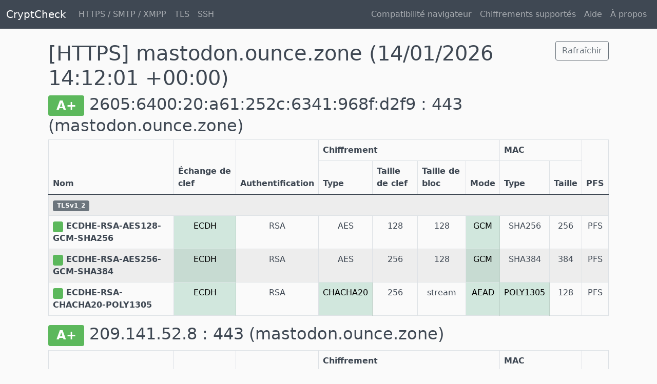

--- FILE ---
content_type: text/html; charset=utf-8
request_url: https://cryptcheck.fr/https/mastodon.ounce.zone
body_size: 1033
content:
<!DOCTYPE html>
<html>
<head>
	<title>CryptCheck</title>
	<link rel="stylesheet" href="/packs/css/application-557ae62a.css" media="all" />
	<script src="/packs/js/application-23fc1e4c7a05b59bc580.js"></script>
	<meta name="csrf-param" content="authenticity_token" />
<meta name="csrf-token" content="ChMSleATzGzErQAGJT-mUJYf6o-1pdxCv6HvS0xKoUmki-otfCcApg37qDMVzYrTRUSEPG--nKX1kDRcjmp1kQ" />
	
</head>
<body>
<nav class="navbar navbar-expand-md navbar-dark bg-dark mb-4">
	<div class="container-fluid">
		<a class="navbar-brand" href="/">CryptCheck</a>

		<ul class="navbar-nav mr-auto me-auto mb-2 mb-lg-0">
			<li class="nav-item"><a class="nav-link" href="/">HTTPS / SMTP / XMPP</a></li>
			<li class="nav-item"><a class="nav-link" href="/tls">TLS</a></li>
			<li class="nav-item"><a class="nav-link" href="/ssh">SSH</a></li>
		</ul>

		<ul class="navbar-nav mr-auto ms-auto mb-2 mb-lg-0">
			<li class="nav-item"><a class="nav-link" href="/suite">Compatibilité navigateur</a></li>
			<li class="nav-item"><a class="nav-link" href="/ciphers">Chiffrements supportés</a></li>
			<li class="nav-item"><a class="nav-link" href="/help">Aide</a></li>
			<li class="nav-item"><a class="nav-link" href="/about">À propos</a></li>
		</ul>
	</div>
</nav>

<main class="container">
	<div id="flash" class="container">
</div>

	<div class="container">
	<div class="row">
		<div class="col-sm-10">
			<h1>
				[HTTPS] mastodon.ounce.zone
				<span class="small">(14/01/2026 14:12:01 +00:00)</span>
			</h1>
		</div>
		<div class="col-sm-2 text-end">
			<a class="btn btn-outline-secondary" href="/https/mastodon.ounce.zone/refresh">Rafraîchir</a>
		</div>
	</div>

	<div class="row">
		<div class="col-sm-12">
			<h2>
				<span class="badge badge-state-great">A+</span>
				2605:6400:20:a61:252c:6341:968f:d2f9 : 443
				<span class="small">(mastodon.ounce.zone)</span></h2>
		</div>
	</div>

	<div class="row">
		<div class="col-sm-12">
			<table class="table table-bordered table-condensed table-striped center">
				<thead>
				<tr>
					<th rowspan="2">Nom</th>
					<th rowspan="2">Échange de clef</th>
					<th rowspan="2">Authentification</th>
					<th colspan="4">Chiffrement</th>
					<th colspan="2">MAC</th>
					<th rowspan="2">PFS</th>
				</tr>
				<tr>
					<th>Type</th>
					<th>Taille de clef</th>
					<th>Taille de bloc</th>
					<th>Mode</th>
					<th>Type</th>
					<th>Taille</th>
				</tr>
				</thead>
				<tbody>
						<tr>
							<th colspan="12"><span class="badge badge-state-default">TLSv1_2</span></th>
						</tr>
							<tr>
								<th><span class="badge badge-state-success">&nbsp;</span>&nbsp;ECDHE-RSA-AES128-GCM-SHA256</th>
								<td class="table-success">ECDH</td>
								<td class="table-default">RSA</td>
								<td class="table-">AES</td>
								<td class="table-">128</td>
								<td class="table-default">128</td>
								<td class="table-success">GCM</td>
								<td class="table-default">SHA256</td>
								<td class="table-default">256</td>
								<td class="table-">PFS</td>
							</tr>
							<tr>
								<th><span class="badge badge-state-success">&nbsp;</span>&nbsp;ECDHE-RSA-AES256-GCM-SHA384</th>
								<td class="table-success">ECDH</td>
								<td class="table-default">RSA</td>
								<td class="table-">AES</td>
								<td class="table-">256</td>
								<td class="table-default">128</td>
								<td class="table-success">GCM</td>
								<td class="table-default">SHA384</td>
								<td class="table-default">384</td>
								<td class="table-">PFS</td>
							</tr>
							<tr>
								<th><span class="badge badge-state-success">&nbsp;</span>&nbsp;ECDHE-RSA-CHACHA20-POLY1305</th>
								<td class="table-success">ECDH</td>
								<td class="table-default">RSA</td>
								<td class="table-success">CHACHA20</td>
								<td class="table-">256</td>
								<td class="table-default">stream</td>
								<td class="table-success">AEAD</td>
								<td class="table-success">POLY1305</td>
								<td class="table-default">128</td>
								<td class="table-">PFS</td>
							</tr>
				</tbody>
			</table>
		</div>
	</div>
	<div class="row">
		<div class="col-sm-12">
			<h2>
				<span class="badge badge-state-great">A+</span>
				209.141.52.8 : 443
				<span class="small">(mastodon.ounce.zone)</span></h2>
		</div>
	</div>

	<div class="row">
		<div class="col-sm-12">
			<table class="table table-bordered table-condensed table-striped center">
				<thead>
				<tr>
					<th rowspan="2">Nom</th>
					<th rowspan="2">Échange de clef</th>
					<th rowspan="2">Authentification</th>
					<th colspan="4">Chiffrement</th>
					<th colspan="2">MAC</th>
					<th rowspan="2">PFS</th>
				</tr>
				<tr>
					<th>Type</th>
					<th>Taille de clef</th>
					<th>Taille de bloc</th>
					<th>Mode</th>
					<th>Type</th>
					<th>Taille</th>
				</tr>
				</thead>
				<tbody>
						<tr>
							<th colspan="12"><span class="badge badge-state-default">TLSv1_2</span></th>
						</tr>
							<tr>
								<th><span class="badge badge-state-success">&nbsp;</span>&nbsp;ECDHE-RSA-AES128-GCM-SHA256</th>
								<td class="table-success">ECDH</td>
								<td class="table-default">RSA</td>
								<td class="table-">AES</td>
								<td class="table-">128</td>
								<td class="table-default">128</td>
								<td class="table-success">GCM</td>
								<td class="table-default">SHA256</td>
								<td class="table-default">256</td>
								<td class="table-">PFS</td>
							</tr>
							<tr>
								<th><span class="badge badge-state-success">&nbsp;</span>&nbsp;ECDHE-RSA-AES256-GCM-SHA384</th>
								<td class="table-success">ECDH</td>
								<td class="table-default">RSA</td>
								<td class="table-">AES</td>
								<td class="table-">256</td>
								<td class="table-default">128</td>
								<td class="table-success">GCM</td>
								<td class="table-default">SHA384</td>
								<td class="table-default">384</td>
								<td class="table-">PFS</td>
							</tr>
							<tr>
								<th><span class="badge badge-state-success">&nbsp;</span>&nbsp;ECDHE-RSA-CHACHA20-POLY1305</th>
								<td class="table-success">ECDH</td>
								<td class="table-default">RSA</td>
								<td class="table-success">CHACHA20</td>
								<td class="table-">256</td>
								<td class="table-default">stream</td>
								<td class="table-success">AEAD</td>
								<td class="table-success">POLY1305</td>
								<td class="table-default">128</td>
								<td class="table-">PFS</td>
							</tr>
				</tbody>
			</table>
		</div>
	</div>
</div>

</main>
</body>
</html>
